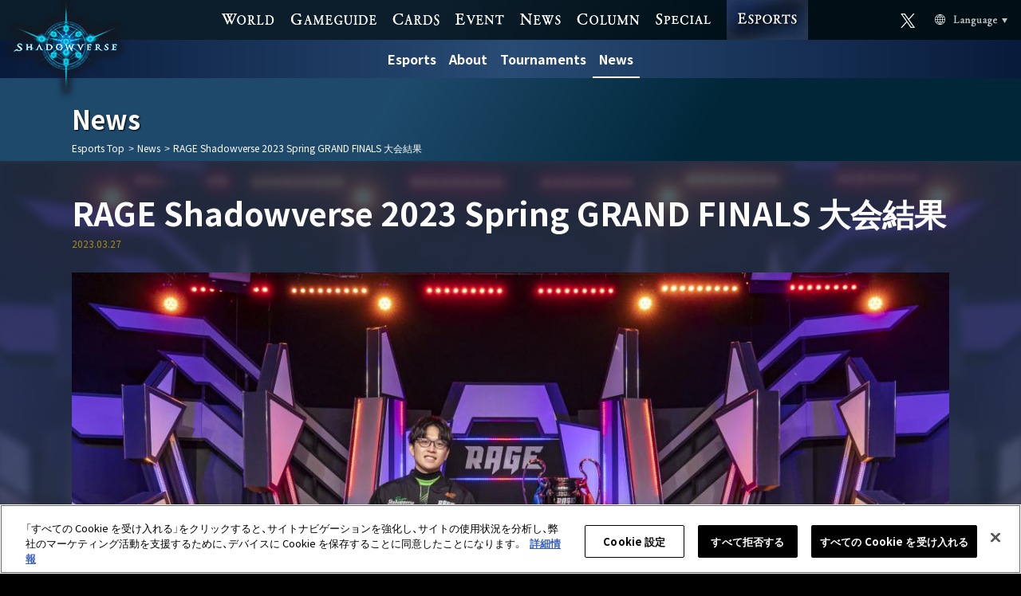

--- FILE ---
content_type: text/html;charset=UTF-8
request_url: https://esports.shadowverse.com/news/detail/220/0/0?lang=ja
body_size: 5593
content:
<!DOCTYPE html>
<html lang="ja" moment_lang="ja" class="ja">
<head>
<meta charset="UTF-8">
<!-- shadowverse.com に対する OneTrust Cookie 同意通知の始点 -->
<script type="text/javascript" src="https://cdn-au.onetrust.com/consent/46648a10-2a6e-4aea-92e1-aecb7eb48ce4/OtAutoBlock.js?202601240748" ></script>
<script src="https://cdn-au.onetrust.com/scripttemplates/otSDKStub.js?202601240748" data-document-language="true" type="text/javascript" charset="UTF-8" data-domain-script="46648a10-2a6e-4aea-92e1-aecb7eb48ce4" ></script>
<script type="text/javascript">
	function OptanonWrapper() { }
	</script>
<!-- shadowverse.com に対する OneTrust Cookie 同意通知の終点 -->
<meta http-equiv="X-UA-Compatible" content="ie=edge">
<meta name="viewport" content="width=device-width, initial-scale=1.0, user-scalable=no">
<meta name="description" content="優勝賞金100万ドルの戦いに今すぐ参戦しよう【Shadowverse Esports】">
<meta name="keywords" content="">
<meta property="og:title" content="News | Shadowverse Esports | Shadowverse【シャドウバース | シャドバ】公式サイト | Cygames" />
<meta property="og:description" content="優勝賞金100万ドルの戦いに今すぐ参戦しよう【Shadowverse Esports】" />
<meta property="og:type" content="website" />
<meta property="og:url" content="https://esports.shadowverse.com/news/detail/220/0/0?lang=ja" />
<meta property="og:image" content="https://esports.shadowverse.com/image/news/pc/2e148f5a53117cfdcb538e63f04ea171.jpg?202601240748" />
<meta property="og:site_name" content="Shadowverse Esports" />
<meta name="twitter:card" content="summary_large_image" />
<meta property="twitter:image" content="https://esports.shadowverse.com/image/news/pc/2e148f5a53117cfdcb538e63f04ea171.jpg?202601240748" />
<title>News | Shadowverse Esports | Shadowverse【シャドウバース | シャドバ】公式サイト | Cygames</title>
<link rel="shortcut icon" sizes="16x16 32x32 96x96 160x160 196x196" href="https://esports.shadowverse.com/public/images/favicon.ico">
<link rel="stylesheet" href="https://cdn.jsdelivr.net/npm/yakuhanjp@3.4.1/dist/css/yakuhanmp.min.css?202601240748">
<link rel="preconnect" href="https://fonts.googleapis.com">
<link rel="preconnect" href="https://fonts.gstatic.com" crossorigin>
<link href="https://fonts.googleapis.com/css2?family=Noto+Sans+JP:wght@400;700&family=Gothic+A1&amp;text=!(),.0123456789:;@ABCDEFGHIJKLMNOPQRSTUVWXYZ[]^_abcdefghijklmnopqrstuvwxyz~&display=swap" rel="stylesheet">
<link rel="stylesheet" href="https://esports.shadowverse.com/public/css/common.css?202601240748" />
<link rel="stylesheet" href="https://esports.shadowverse.com/public/css/ja/common.css?202601240748" />
<link rel="stylesheet" href="https://esports.shadowverse.com/public/css/news.css?202601240748" />
<script src="https://ajax.googleapis.com/ajax/libs/jquery/1.11.2/jquery.min.js?202601240748"></script>
<script src="https://cdnjs.cloudflare.com/ajax/libs/moment.js/2.24.0/moment-with-locales.min.js?202601240748"></script>
<script src="https://cdnjs.cloudflare.com/ajax/libs/moment-timezone/0.5.23/moment-timezone-with-data.min.js?202601240748"></script>
<script src="https://esports.shadowverse.com/public/js/common.bundle.js?202601240748"></script>
<!-- Google Tag Manager -->
<script>(function(w,d,s,l,i){w[l]=w[l]||[];w[l].push({'gtm.start':
new Date().getTime(),event:'gtm.js'});var f=d.getElementsByTagName(s)[0],
j=d.createElement(s),dl=l!='dataLayer'?'&l='+l:'';j.setAttributeNode(d.createAttribute('data-ot-ignore'));j.async=true;j.src=
'https://www.googletagmanager.com/gtm.js?id='+i+dl;f.parentNode.insertBefore(j,f);
})(window,document,'script','dataLayer','GTM-TWPBG54');</script>
<!-- End Google Tag Manager -->
<link rel="stylesheet" href="https://cdnjs.cloudflare.com/ajax/libs/slick-carousel/1.9.0/slick.min.css?202601240748" />
<script src="https://cdnjs.cloudflare.com/ajax/libs/slick-carousel/1.9.0/slick.min.js?202601240748"></script>
<script src="https://esports.shadowverse.com/public/js/news.bundle.js?202601240748"></script>

                    <script>var w=window;if(w.performance||w.mozPerformance||w.msPerformance||w.webkitPerformance){var d=document;AKSB=w.AKSB||{},AKSB.q=AKSB.q||[],AKSB.mark=AKSB.mark||function(e,_){AKSB.q.push(["mark",e,_||(new Date).getTime()])},AKSB.measure=AKSB.measure||function(e,_,t){AKSB.q.push(["measure",e,_,t||(new Date).getTime()])},AKSB.done=AKSB.done||function(e){AKSB.q.push(["done",e])},AKSB.mark("firstbyte",(new Date).getTime()),AKSB.prof={custid:"826219",ustr:"",originlat:"0",clientrtt:"8",ghostip:"23.209.83.22",ipv6:false,pct:"10",clientip:"3.144.168.33",requestid:"3b36334c",region:"51208",protocol:"",blver:14,akM:"b",akN:"ae",akTT:"O",akTX:"1",akTI:"3b36334c",ai:"522824",ra:"false",pmgn:"",pmgi:"",pmp:"",qc:""},function(e){var _=d.createElement("script");_.async="async",_.src=e;var t=d.getElementsByTagName("script"),t=t[t.length-1];t.parentNode.insertBefore(_,t)}(("https:"===d.location.protocol?"https:":"http:")+"//ds-aksb-a.akamaihd.net/aksb.min.js")}</script>
                    </head>
<body>
<!-- Google Tag Manager (noscript) -->
<noscript><iframe src="https://www.googletagmanager.com/ns.html?id=GTM-TWPBG54"
height="0" width="0" style="display:none;visibility:hidden"></iframe></noscript>
<!-- End Google Tag Manager (noscript) -->
<div class="site-wrapper">
<header id="site-header">
<h1 class="logo-third">
<a href="https://shadowverse.jp/">
<picture>
<source media="(max-width: 768px)" srcset="https://esports.shadowverse.com/public/images/common/logo.png?202601240748">
<source media="(max-width: 1024px)" srcset="https://esports.shadowverse.com/public/images/common/logo.png?202601240748">
<source media="(min-width: 1025px)" srcset="https://esports.shadowverse.com/public/images/common/logo_3rd.png?202601240748">
<img src="https://esports.shadowverse.com/public/images/common/logo_3rd.png?202601240748" alt="Shadowverse">
</picture>
</a>
</h1>
<div id="menu-badge" class="for-tl for-sp">
<div class="bar-top"></div>
<div class="bar-middle"></div>
<div class="bar-bottom"></div>
</div>
<div class="header-main">
<div class="fixcenter">
<nav id="global-navi">
<ul>
<li class="nav-home"><a href="https://shadowverse.jp/">HOME</a></li>
<li class="nav-world"><a href="https://shadowverse.jp/world/">WORLD</a></li>
<li class="nav-gameguide"><a href="https://shadowverse.jp/gameguide/">GAME GUIDE</a></li>
<li class="nav-cards"><a href="https://shadowverse.jp/cards/">CARDS</a></li>
<li class="nav-event"><a href="https://shadowverse.jp/event/">EVENT</a></li>
<li class="nav-news"><a href="https://shadowverse.jp/news/">NEWS</a></li>
<li class="nav-column"><a href="https://shadowverse.jp/column/">COLUMN</a></li>
<li class="nav-contents"><a href="https://shadowverse.jp/special/movie/">SPECIAL</a></li>
<li class="nav-esports"><a href="https://esports.shadowverse.com/?lang=ja">ESPORTS</a></li>
</ul>
<ul class="sns-list">
<li>
<a href="https://esports.shadowverse.com/?lang=ja">
<picture>
<source media="(max-width: 768px)" srcset="https://esports.shadowverse.com/public/images/ja/banner/nav-esports.png?202601240748">
<source media="(max-width: 1024px)" srcset="https://esports.shadowverse.com/public/images/ja/banner/nav-esports.png?202601240748">
<img src="https://esports.shadowverse.com/public/images/ja/banner/nav-esports.png?202601240748" alt="ESPORTS">
</picture>
</a>
</li>
<li>
<a href="https://x.com/shadowverse_evt" target="_blank" rel="noopener noreferrer">
<picture>
<source media="(max-width: 768px)" srcset="https://esports.shadowverse.com/public/images/ja/banner/nav-official-account.png?202601240748">
<source media="(max-width: 1024px)" srcset="https://esports.shadowverse.com/public/images/ja/banner/nav-official-account.png?202601240748">
<img src="https://esports.shadowverse.com/public/images/ja/banner/nav-official-account.png?202601240748" alt="X 公式アカウント">
</picture>
</a>
</li>
<li>
<a href="https://shadowverse-portal.com/" target="_blank" rel="noopener noreferrer">
<picture>
<source media="(max-width: 768px)" srcset="https://esports.shadowverse.com/public/images/ja/banner/nav-shadowverse-portal.png?202601240748">
<source media="(max-width: 1024px)" srcset="https://esports.shadowverse.com/public/images/ja/banner/nav-shadowverse-portal.png?202601240748">
<img src="https://esports.shadowverse.com/public/images/ja/banner/nav-shadowverse-portal.png?202601240748" alt="Shadowverse Portal">
</picture>
</a>
</li>
</ul>
</nav>
</div>
<ul class="rightside">
<li class="nav-twitter-link-new"><a href="https://x.com/shadowverse_evt" target="_blank" rel="noopener noreferrer">Official X</a></li>
<li class="nav-language-new">
<div><a href="javascript:void(0);" id="open-lang">Language</a></div>
<ul class="lang-list">
<li><a href="/?lang=ja">日本語</a></li>
<li><a href="/?lang=en">English</a></li>
<li><a href="/?lang=ko">한국어</a></li>
<li><a href="/?lang=zh-cn">简体中文</a></li>
<li><a href="/?lang=zh-tw">繁體中文</a></li>
</ul>
</li>
</ul>
<nav id="sub-menu">
<ul>
<li><a href="https://esports.shadowverse.com/top?lang=ja">Esports</a></li>
<li><a href="https://esports.shadowverse.com/about?lang=ja">About</a></li>
<li><a href="https://esports.shadowverse.com/tournaments?lang=ja">Tournaments</a></li>
<li><a class="current" href="https://esports.shadowverse.com/news?lang=ja">News</a></li>
</ul>
</nav>
</div>
</header>
<header id="lower-header">
<div class="inner">
<h2>News</h2>
<ul class="breadcrumb">
<li>
<a href="https://esports.shadowverse.com/?lang=ja" class="text">Esports Top</a>
<span class="arrow">></span>
</li>
<li>
<a href="https://esports.shadowverse.com/news?lang=ja" class="text">News</a>
<span class="arrow">></span>
</li>
<li>
<span class="text">RAGE Shadowverse 2023 Spring GRAND FINALS 大会結果</span>
<span class="arrow">></span>
</li>
</ul>
</div>
</header>
<div id="container" class="news-detail">
<div class="bg-image">
<picture>
<source media="(max-width: 768px)" srcset="https://esports.shadowverse.com/image/news/sp/2e148f5a53117cfdcb538e63f04ea171.jpg?202601240748">
<source media="(max-width: 1024px)" srcset="https://esports.shadowverse.com/image/news/tl/2e148f5a53117cfdcb538e63f04ea171.jpg?202601240748">
<source media="(min-width: 1025px)" srcset="https://esports.shadowverse.com/image/news/pc/2e148f5a53117cfdcb538e63f04ea171.jpg?202601240748">
<img src="https://esports.shadowverse.com/image/news/pc/2e148f5a53117cfdcb538e63f04ea171.jpg?202601240748" alt="">
</picture>
</div>
<article>
<header id="article-header">
<h2>RAGE Shadowverse 2023 Spring GRAND FINALS 大会結果</h2>
<time class="js-local-date" data-timestamp-usertz="1679896800"></time>
</header>
<div class="main-image">
<picture>
<source media="(max-width: 768px)" srcset="https://esports.shadowverse.com/image/news/sp/2e148f5a53117cfdcb538e63f04ea171.jpg?202601240748">
<source media="(max-width: 1024px)" srcset="https://esports.shadowverse.com/image/news/tl/2e148f5a53117cfdcb538e63f04ea171.jpg?202601240748">
<source media="(min-width: 1025px)" srcset="https://esports.shadowverse.com/image/news/pc/2e148f5a53117cfdcb538e63f04ea171.jpg?202601240748">
<img src="https://esports.shadowverse.com/image/news/pc/2e148f5a53117cfdcb538e63f04ea171.jpg?202601240748" alt="">
</picture>
</div>
<div class="article-body">
<div class="discription"><div>RAGE Shadowverse 2023 Spring GRAND FINALSの結果をお伝えします。</div></div>
<section id="results">
<h3>Result</h3>
<div class="ranking">
<table class="three-col">
<tr>
<th class="rank">順位</th>
<th class="player">選手名</th>
<th class="deck">使用デッキ</th>
</tr>
<tr>
<td class="rank" data-rank="1">1</td>
<td class="player">
LVS｜Ryu
</td>
<td class="deck">
<ul>
<li><a class="sword" href="https://shadowverse-portal.com/deck/3.2.7M3Gc.7M3Gc.7M3Gc.7PtPS.7bHO2.7bHO2.7bHO2.7M3_A.7M3_A.7M6RQ.7M6RQ.7M6RQ.7S_by.7S_by.7S_by.7M0qC.7M5ii.7M5ii.7Tf62.7Tf62.7Tf62.7bJqI.7bJqI.7bJqI.7Prhw.7Prhw.7Prhw.7M88y.7M88y.7M88y.7XaZy.7bMGY.7bMGY.7bMGY.7bOio.7bOio.7bOio.7Xaa6.7Xaa6.7Xaa6??lang=ja" target="_blank" rel="noopener noreferrer"></a></li>
<li><a class="blood" href="https://shadowverse-portal.com/deck/3.6.7cp22.7cp22.7cp22.7crUc.7crUc.7crUc.7cpmw.7cpmw.7cpmw.7cufQ.7cufQ.7cufQ.7Nfp6.7Nfp6.7Nfp6.7VI4y.7VI4y.7VI4y.7Z3ni.7Z3ni.7Z3ni.7crUI.7crUI.7VG7o.7VG7o.7VG7o.7ctwY.7ctwY.7ctwY.7VFeY.7VFeY.7cwMo.7cwMo.7cwMo.7Z6Do.7Z6Do.7Z6Do.7crUS.7crUS.7crUS??lang=ja" target="_blank" rel="noopener noreferrer"></a></li>
<li><a class="portal" href="https://shadowverse-portal.com/deck/3.8.7dhBo.7dhBo.7dhBo.7S8Aw.7dabw.7LNJy.7S_by.7WnIi.7aXHw.7abwo.7abwo.7OOBY.7V-1I.7V-1S.7delY.7delY.7delY.7dhC6.7dhC6.7dhC6.7ZmSw.7dfUQ.7ZqsA.7Wpko.7P7JA.7Wj8w.7dZt2.7dZt2.7SAdA.7W3eg.7OOBi.7OQe6.7dcJI.7dcJI.7dcJI.7dcJS.7Wpky.7SEn6.7SCKi.7S_bo??lang=ja" target="_blank" rel="noopener noreferrer"></a></li>
</ul>
</td>
</tr>
<tr>
<td class="rank" data-rank="2">2</td>
<td class="player">
hiromu
</td>
<td class="deck">
<ul>
<li><a class="rune" href="https://shadowverse-portal.com/deck/3.3.5-gkQ.5-gkQ.5-gkQ.7bgXa.7WnIi.7WnIi.7WnIi.7acAQ.7acAQ.7acAQ.7MWZS.7MWZS.5-gka.5-gka.5-gka.7QI-w.7QI-w.7P7JA.7P7JA.7P7JA.7Xy-S.7Xy-S.7Xy-S.7Xu5y.7Xu5y.7Xu5y.7QDNi.7QDNi.7QDNi.7bgXQ.7bgXQ.7bgXQ.7U77w.7U77w.7U77w.7bn7S.7bn7S.7bn7S.7XxGw.7XxGw??lang=ja" target="_blank" rel="noopener noreferrer"></a></li>
<li><a class="dragon" href="https://shadowverse-portal.com/deck/3.4.7c75i.7YIyi.7YIyi.7YIyi.7LF_2.7LF_2.7LF_2.7Muzo.7YIyY.7YIyY.7YIyY.7c4fc.7c4fc.7c4fc.5_38w.5_38w.5_38w.7YEow.7YEow.7YEow.7Qj6o.7Qj6o.7YIys.7YIys.7YIys.7Qj76.7Qj76.7Qj76.7YLOo.7YLOo.7YLOo.7c9Xy.7c9Xy.7c9Xy.7YLP6.7YLP6.7YLP6.7YE4M.7YE4M.7YE4M??lang=ja" target="_blank" rel="noopener noreferrer"></a></li>
<li><a class="blood" href="https://shadowverse-portal.com/deck/3.6.7cp22.7cp22.7cp22.7crUc.7crUc.7crUc.7cufQ.7cufQ.7cufQ.7cpmw.7cpmw.7cpmw.7Nfp6.7Nfp6.7Nfp6.7VI4y.7VI4y.7VI4y.7Z3ni.7Z3ni.7Z3ni.7crUI.7crUI.7VG7o.7VG7o.7VG7o.7ctwY.7ctwY.7ctwY.7VFeY.7VFeY.7cwMo.7cwMo.7cwMo.7Z6Do.7Z6Do.7Z6Do.7crUS.7crUS.7crUS??lang=ja" target="_blank" rel="noopener noreferrer"></a></li>
</ul>
</td>
</tr>
<tr>
<td class="rank" data-rank="3">3</td>
<td class="player">
クロロニー
</td>
<td class="deck">
<ul>
<li><a class="sword" href="https://shadowverse-portal.com/deck/3.2.7Tf6M.7Tf6M.7Tf6M.7bOj6.7bOj6.7bOj6.7LNJy.7LNJy.7PyHo.7PyHo.7PyHo.7ThYc.7ThYc.7ThYc.7Tj-i.7Tj-i.7Tj-i.7XTFC.7XTFC.7XTFC.7bI6w.7bI6w.glEiA.glEiA.glEiA.7ThYS.7ThYS.7ThYS.5-IK4.5-IK4.5-IK4.7Xaa6.7Xaa6.7Xaa6.7TmR6.7TmR6.7TmR6.7bMGi.7bMGi.7bMGi??lang=ja" target="_blank" rel="noopener noreferrer"></a></li>
<li><a class="rune" href="https://shadowverse-portal.com/deck/3.3.7LNJy.7LNJy.7LNJy.7acAQ.7acAQ.7acAQ.7MWZS.7MWZS.7MWZS.7XwY2.7XwY2.7XwY2.5-gka.5-gka.5-gka.7XxGw.7XxGw.7XxGw.7S_c6.7S_c6.7Wpko.7Wpko.7XrfY.7XrfY.7XrfY.7bizg.7bizg.7bizg.7Wpky.7Wpky.7Wpky.7Xu5o.7Xu5o.7Xu5o.7Xy-I.7Xy-I.7Xy-I.7P7JA.7P7JA.7P7JA??lang=ja" target="_blank" rel="noopener noreferrer"></a></li>
<li><a class="portal" href="https://shadowverse-portal.com/deck/3.8.7dhBo.7S8Aw.7dabw.7LNJy.7S_by.7aXHw.7abwo.7abwo.7abwo.7OOBY.7V-1S.7delY.7delY.7delY.7dhC6.7dhC6.7dhC6.7ZmSw.7dfUQ.7ZqsA.7Wpko.7Zt2o.7dZt2.7dZt2.7dZt2.7SAdA.7W3eg.7LJAA.7OOBi.7dcJI.7dcJI.7dcJI.7P90Y.7Wpky.7SEn6.7SCKi.7S_bo.7dhBo.7dhBo.7P7JA??lang=ja" target="_blank" rel="noopener noreferrer"></a></li>
</ul>
</td>
</tr>
<tr>
<td class="rank" data-rank="4">4</td>
<td class="player">
LVS｜pazuu
</td>
<td class="deck">
<ul>
<li><a class="sword" href="https://shadowverse-portal.com/deck/3.2.7M3Gc.7M3Gc.7M3Gc.7PtPS.7bHO2.7bHO2.7bHO2.7M3_A.7M3_A.7M6RQ.7M6RQ.7M6RQ.7S_by.7S_by.7M5ii.7M5ii.7M5ii.7Tf62.7Tf62.7Tf62.7Tf6C.7bJqI.7bJqI.7bJqI.7Prhw.7Prhw.7Prhw.7M88y.7M88y.7M88y.7XaZy.7bMGY.7bMGY.7bMGY.7bOio.7bOio.7bOio.7Xaa6.7Xaa6.7Xaa6??lang=ja" target="_blank" rel="noopener noreferrer"></a></li>
<li><a class="blood" href="https://shadowverse-portal.com/deck/3.6.7cp22.7cp22.7cp22.7crUc.7crUc.7crUc.7cpmw.7cpmw.7cpmw.7cufQ.7cufQ.7cufQ.7Nfp6.7Nfp6.7Nfp6.7VI4y.7VI4y.7VI4y.7Z3ni.7Z3ni.7Z3ni.7crUI.7crUI.7VG7o.7VG7o.7VG7o.7ctwY.7ctwY.7ctwY.7VFeY.7VFeY.7cwMo.7cwMo.7cwMo.7Z6Do.7Z6Do.7Z6Do.7crUS.7crUS.7crUS??lang=ja" target="_blank" rel="noopener noreferrer"></a></li>
<li><a class="portal" href="https://shadowverse-portal.com/deck/3.8.7dhBo.7dhBo.7dhBo.7S8Aw.7dabw.7LNJy.7S_by.7WnIi.7P4sw.7aXHw.7abwo.7abwo.7abwo.7OOBY.7V-1I.7V-1S.7delY.7delY.7delY.7dhC6.7dhC6.7dhC6.7ZmSw.7dfUQ.7ZqsA.7Wpko.7Wj8w.7dZt2.7dZt2.7SAdA.7W3eg.7OOBi.7OQe6.7dcJI.7dcJI.7dcJI.7Wpky.7SEn6.7S_bo.7P7JA??lang=ja" target="_blank" rel="noopener noreferrer"></a></li>
</ul>
</td>
</tr>
<tr>
<td class="rank" data-rank="5">5</td>
<td class="player">
iDeal｜tomato
</td>
<td class="deck">
<ul>
<li><a class="sword" href="https://shadowverse-portal.com/deck/3.2.7M3Gc.7M3Gc.7M3Gc.7PtPS.7PtPS.7bHO2.7bHO2.7bHO2.7M3_A.7M3_A.7M6RQ.7M6RQ.7M6RQ.7S_by.7S_by.7S_by.7M5ii.7M5ii.7M5ii.7Tf62.7Tf62.7Tf62.7bJqI.7bJqI.7bJqI.7Prhw.7Prhw.7Prhw.7M88y.7M88y.7M88y.7bMGY.7bMGY.7bMGY.7bOio.7bOio.7bOio.7Xaa6.7Xaa6.7Xaa6??lang=ja" target="_blank" rel="noopener noreferrer"></a></li>
<li><a class="blood" href="https://shadowverse-portal.com/deck/3.6.7cp22.7cp22.7cp22.7crUc.7crUc.7crUc.7cpmw.7cpmw.7cpmw.7cufQ.7cufQ.7cufQ.7Nfp6.7Nfp6.7Nfp6.7VI4y.7VI4y.7VI4y.7Z3ni.7Z3ni.7Z3ni.7crUI.7crUI.7VG7o.7VG7o.7VG7o.7ctwY.7ctwY.7ctwY.7VFeY.7VFeY.7cwMo.7cwMo.7cwMo.7Z6Do.7Z6Do.7Z6Do.7crUS.7crUS.7crUS??lang=ja" target="_blank" rel="noopener noreferrer"></a></li>
<li><a class="portal" href="https://shadowverse-portal.com/deck/3.8.7dhBo.7dhBo.7dhBo.7S8Aw.7dabw.7LNJy.7S_by.7WnIi.7P4sw.7aXHw.7abwo.7abwo.7OOBY.7V-1I.7V-1S.7delY.7delY.7delY.7dhC6.7dhC6.7dhC6.7ZmSw.7dfUQ.7ZqsA.7Wpko.7P7JA.7Wj8w.7dZt2.7dZt2.7SAdA.7W3eg.7OOBi.7dcJI.7dcJI.7dcJI.7dcJS.7Wpky.7SEn6.7SCKi.7S_bo??lang=ja" target="_blank" rel="noopener noreferrer"></a></li>
</ul>
</td>
</tr>
<tr>
<td class="rank" data-rank="6">6</td>
<td class="player">
やたぴりか｜雨軍団
</td>
<td class="deck">
<ul>
<li><a class="rune" href="https://shadowverse-portal.com/deck/3.3.5-gkQ.5-gkQ.5-gkQ.7bgXa.7WnIi.7WnIi.7acAQ.7acAQ.7acAQ.7MWZS.7MWZS.7MWZS.5-gka.5-gka.5-gka.7QI-w.7QI-w.7XxGw.7XxGw.7P7JA.7P7JA.7P7JA.7Xy-S.7Xy-S.7Xy-S.7Xu5y.7Xu5y.7Xu5y.7QDNi.7QDNi.7QDNi.7bgXQ.7bgXQ.7bgXQ.7U77w.7U77w.7U77w.7bn7S.7bn7S.7bn7S??lang=ja" target="_blank" rel="noopener noreferrer"></a></li>
<li><a class="blood" href="https://shadowverse-portal.com/deck/3.6.7cp22.7cp22.7cp22.7crUc.7crUc.7crUc.7cpmw.7cpmw.7cpmw.7cufQ.7cufQ.7cufQ.7Nfp6.7Nfp6.7Nfp6.7VI4y.7VI4y.7VI4y.7Z3ni.7Z3ni.7Z3ni.7crUI.7crUI.7VG7o.7VG7o.7VG7o.7ctwY.7ctwY.7ctwY.7VFeY.7VFeY.7cwMo.7cwMo.7cwMo.7Z6Do.7Z6Do.7Z6Do.7crUS.7crUS.7crUS??lang=ja" target="_blank" rel="noopener noreferrer"></a></li>
<li><a class="portal" href="https://shadowverse-portal.com/deck/3.8.7dhBo.7dhBo.7dhBo.7S8Aw.7dabw.7LNJy.7S_by.7WnIi.7P4sw.7aXHw.7abwo.7abwo.7OOBY.7V-1I.7V-1S.7delY.7delY.7delY.7dhC6.7dhC6.7dhC6.7ZmSw.7dfUQ.7Wpko.7P7JA.7Wj8w.7dZt2.7dZt2.7SAdA.7W3eg.7OOBi.7OQe6.7dcJI.7dcJI.7dcJI.7dcJS.7Wpky.7SEn6.7SCKi.7S_bo??lang=ja" target="_blank" rel="noopener noreferrer"></a></li>
</ul>
</td>
</tr>
<tr>
<td class="rank" data-rank="7">7</td>
<td class="player">
ココア
</td>
<td class="deck">
<ul>
<li><a class="rune" href="https://shadowverse-portal.com/deck/3.3.5-gkQ.5-gkQ.5-gkQ.7WnIi.7WnIi.7WnIi.7Wo1Q.7Wo1Q.7acAQ.7acAQ.7acAQ.7MWZS.7MWZS.7MWZS.5-gka.5-gka.5-gka.7QI-w.7QI-w.7P7JA.7P7JA.7P7JA.7Xy-S.7Xy-S.7Xy-S.7Xu5y.7Xu5y.7Xu5y.7QDNi.7QDNi.7QDNi.7bgXQ.7bgXQ.7bgXQ.7U77w.7U77w.7U77w.7bn7S.7bn7S.7bn7S??lang=ja" target="_blank" rel="noopener noreferrer"></a></li>
<li><a class="dragon" href="https://shadowverse-portal.com/deck/3.4.7c75i.7c75i.7LF_2.7LF_2.7LF_2.7LNJy.7Muzo.7Muzo.7Muzo.5_38w.5_38w.5_38w.7UVYQ.7UVYQ.7YEow.7YEow.7YEow.7Wpko.7Wpko.7Qj6o.7Qj6o.7Qj6o.7YIys.7YIys.7YIys.7Wpky.7Qj76.7Qj76.7Qj76.7c9Xy.7c9Xy.7c9Xy.7YLP6.7YLP6.7S_bo.7YE4M.7YE4M.7YE4M.7P7JA.7P7JA??lang=ja" target="_blank" rel="noopener noreferrer"></a></li>
<li><a class="blood" href="https://shadowverse-portal.com/deck/3.6.7cp22.7cp22.7cp22.7crUc.7crUc.7crUc.7cpmw.7cpmw.7cpmw.7cufQ.7cufQ.7cufQ.7Nfp6.7Nfp6.7Nfp6.7VAm2.7VI4y.7VI4y.7VI4y.7Z3ni.7Z3ni.7Z3ni.7crUI.7VG7o.7VG7o.7VG7o.7ctwY.7ctwY.7ctwY.7VFeY.7VFeY.7cwMo.7cwMo.7cwMo.7Z6Do.7Z6Do.7Z6Do.7crUS.7crUS.7crUS??lang=ja" target="_blank" rel="noopener noreferrer"></a></li>
</ul>
</td>
</tr>
<tr>
<td class="rank" data-rank="8">8</td>
<td class="player">
山芋
</td>
<td class="deck">
<ul>
<li><a class="sword" href="https://shadowverse-portal.com/deck/3.2.7M3Gc.7M3Gc.7M3Gc.7bHO2.7bHO2.7bHO2.7M3_A.7M6RQ.7M6RQ.7M6RQ.7S_by.7S_by.7S_by.7M5ii.7M5ii.7M5ii.7Tf62.7Tf62.7Tf62.7bJqI.7bJqI.7bJqI.7Prhw.7Prhw.7M88y.7M88y.7M88y.7XaZy.7bMGY.7bMGY.7bMGY.7bOio.7bOio.7bOio.7Xaa6.7Xaa6.7Xaa6.7PtPS.7PtPS.7PtPS??lang=ja" target="_blank" rel="noopener noreferrer"></a></li>
<li><a class="blood" href="https://shadowverse-portal.com/deck/3.6.7cp22.7cp22.7cp22.7crUc.7crUc.7crUc.7cpmw.7cpmw.7cpmw.7cufQ.7cufQ.7cufQ.7Nfp6.7Nfp6.7Nfp6.7VI4y.7VI4y.7VI4y.7Z3ni.7Z3ni.7Z3ni.7crUI.7crUI.7VG7o.7VG7o.7VG7o.7ctwY.7ctwY.7ctwY.7VFeY.7VFeY.7cwMo.7cwMo.7cwMo.7Z6Do.7Z6Do.7Z6Do.7crUS.7crUS.7crUS??lang=ja" target="_blank" rel="noopener noreferrer"></a></li>
<li><a class="portal" href="https://shadowverse-portal.com/deck/1.8.7dhBo.7dhBo.7dhBo.7S8Aw.7dabw.7LNJy.7S_by.7WnIi.7P4sw.7aXHw.7abwo.7abwo.7abwo.7OOBY.7V-1I.7V-1S.7delY.7delY.7delY.7dhC6.7dhC6.7dhC6.7ZmSw.7dfUQ.7ZqsA.7Wpko.7dZt2.7dZt2.7SAdA.7W3eg.7OOBi.7OQe6.7dcJI.7dcJI.7dcJI.7Wpky.7SEn6.7SCKi.7S_bo.7P7JA??lang=ja" target="_blank" rel="noopener noreferrer"></a></li>
</ul>
</td>
</tr>
</table>
</div>
<div id="tournament-area">
<ul class="table">
<li class="quaterfinal">
<div class="first-block win">
<div class="battle-block win">
<div class="player-name">
<span class="name">iDeal｜tomato</span><span class="wins">0</span>
</div>
<div class="player-name win">
<span class="name">クロロニー</span><span class="wins">3</span>
</div>
<span class="onm-line"></span>
</div>
<div class="battle-block win">
<div class="player-name win">
<span class="name">hiromu</span><span class="wins">3</span>
</div>
<div class="player-name">
<span class="name">やたぴりか｜雨軍団</span><span class="wins">2</span>
</div>
<span class="onm-line win"></span>
</div>
</div>
<div class="second-block win">
<div class="battle-block win">
<div class="player-name">
<span class="name">ココア</span><span class="wins">1</span>
</div>
<div class="player-name win">
<span class="name">LVS｜pazuu</span><span class="wins">3</span>
</div>
<span class="onm-line"></span>
</div>
<div class="battle-block win">
<div class="player-name win">
<span class="name">LVS｜Ryu</span><span class="wins">3</span>
</div>
<div class="player-name">
<span class="name">山芋</span><span class="wins">0</span>
</div>
<span class="onm-line win"></span>
</div>
</div>
</li>
<li class="semifinal win">
<div class="first-block">
<div class="battle-block win">
<div class="player-name">
<span class="name">クロロニー</span><span class="wins">2</span>
</div>
<div class="player-name win">
<span class="name">hiromu</span><span class="wins">3</span>
</div>
<span class="onm-line"></span>
</div>
</div>
<div class="second-block">
<div class="battle-block win">
<div class="player-name">
<span class="name">LVS｜pazuu</span><span class="wins">1</span>
</div>
<div class="player-name win">
<span class="name">LVS｜Ryu</span><span class="wins">3</span>
</div>
<span class="onm-line win"></span>
</div>
</div>
</li>
<li class="final">
<div class="battle-block">
<div class="player-name">
<span class="name">hiromu</span><span class="wins">2</span>
</div>
<div class="player-name win">
<span class="name">LVS｜Ryu</span><span class="wins">3</span>
</div>
</div>
</li>
</ul>
</div>
</section>
<section id="archive">
<h3>配信アーカイブ</h3>
<div class="lead">
<ul>
<li>
<a class="btn others" href="https://www.youtube.com/watch?v=UZ0SccNA3ME" target="_blank" rel="noopener noreferrer">YouTube</a>
</li>
<li>
<a class="btn others" href="https://www.openrec.tv/live/wez9mkpkj8l" target="_blank" rel="noopener noreferrer">OPENREC.tv</a>
</li>
<li>
<a class="btn others" href="https://abema.tv/channels/world-sports-3/slots/9ZxgW6yDQNyDgB" target="_blank" rel="noopener noreferrer">ABEMA</a>
</li>
</ul>
</div>
</section>
<section id="information">
<h3>大会情報</h3>
<div class="detail">
<div class="tournament-detail">
<h4>
RAGE Shadowverse 2023 Spring GRAND FINALS
</h4>
<time class="js-local-date" data-timestamp-start="1679184000" data-timestamp-end="1679184000" data-connect-date=" - " data-caption="日程:"></time>
<p class="place" data-caption="場所:">Tokyo</p>
<p class="format" data-caption="フォーマット:">ローテーション&nbsp;/&nbsp;BO5<br></p>
<p class="style" data-caption="大会形式:">シングルエリミネーション&nbsp;3回戦<br></p>
</div>
<div class="tournament-logo">
<picture>
<source media="(max-width: 768px)" srcset="https://esports.shadowverse.com/image/tournaments/sp/38bcc0999d853953bdec85750468d9f7.png?202601240748">
<source media="(max-width: 1024px)" srcset="https://esports.shadowverse.com/image/tournaments/tl/38bcc0999d853953bdec85750468d9f7.png?202601240748">
<source media="(min-width: 1025px)" srcset="https://esports.shadowverse.com/image/tournaments/pc/38bcc0999d853953bdec85750468d9f7.png?202601240748">
<img src="https://esports.shadowverse.com/image/tournaments/pc/38bcc0999d853953bdec85750468d9f7.png?202601240748" alt="">
</picture>
<div class="more for-dt for-tl">
<a class="btn" href="https://esports.shadowverse.com/tournaments/detail/131?lang=ja">詳細はこちら</a>
</div>
</div>
<div class="more for-sp">
<a class="btn" href="https://esports.shadowverse.com/tournaments/detail/131?lang=ja">詳細はこちら</a>
</div>
</div>
</section>
</div>
<footer id="article-footer">
<div class="to-list"><a href="https://esports.shadowverse.com/news/index/0/0?lang=ja">Back to List</a></div>
</footer>
</article>
</div>
<footer id="site-footer">
<div class="logo"><a href="https://shadowverse.jp/" target="_blank" rel="noopener noreferrer"><img src="https://esports.shadowverse.com/public/images/common/footer_logo.png?202601240748" alt="shadowverse"></a></div>
<div class="cyg-logo"><a href="https://www.cygames.co.jp/" target="_blank" rel="noopener noreferrer"><img src="https://esports.shadowverse.com/public/images/common/cyg-logo.png?202601240748" alt="cygames"></a></div>
<ul class="announce">
<li><a href="https://esports.shadowverse.com/?lang=ja">トップ</a></li>
<li><a href="https://shadowverse.jp/about.php" target="_blank" rel="noopener noreferrer">このサイトについて</a></li>
<li><a href="https://shadowverse.jp/privacy.php" target="_blank" rel="noopener noreferrer">プライバシーポリシー</a></li>
<li><a class="ot-sdk-show-settings" style="cursor: pointer;">Cookie Settings</a></li>
<li><a href="https://shadowverse.jp/faq/" target="_blank" rel="noopener noreferrer">FAQ・お問い合わせ</a></li>
</ul>
<div class="copy">&copy;&nbsp;Cygames, Inc.</div>
<a href="#" class="page-top"></a>
</footer>
</div>
</body>
</html>

--- FILE ---
content_type: text/css; charset=utf-8
request_url: https://fonts.googleapis.com/css2?family=Noto+Sans+JP:wght@400;700&family=Gothic+A1&text=!(),.0123456789:;@ABCDEFGHIJKLMNOPQRSTUVWXYZ[]^_abcdefghijklmnopqrstuvwxyz~&display=swap
body_size: 170
content:
@font-face {
  font-family: 'Gothic A1';
  font-style: normal;
  font-weight: 400;
  font-display: swap;
  src: url(https://fonts.gstatic.com/l/font?kit=CSR94z5ZnPydRjlCCwl6ac0oQNNM98UNOkaGGwEeaSqSqpH3j4qVPsXArCSt8CmGv9yiZsQjme-8eSd3Pux5NrkQeFdiiXYNTbhLRKs5R-TFFILtPg5mARi2ydpsbr0Yrg&skey=1af563512a1075cb&v=v18) format('woff2');
}
@font-face {
  font-family: 'Noto Sans JP';
  font-style: normal;
  font-weight: 400;
  font-display: swap;
  src: url(https://fonts.gstatic.com/l/font?kit=-F62fjtqLzI2JPCgQBnw7HFowwII2ldXzMs9PfVO_6rA5YAKjvevWIRdBeYPYxhVGisGtDFri4wiQO837A4_X48_DcqZFRb28ZzQ2NWifEf6FS9Igx7NUiuKM6o7JOyQOm6HOw&skey=72472b0eb8793570&v=v56) format('woff2');
}
@font-face {
  font-family: 'Noto Sans JP';
  font-style: normal;
  font-weight: 700;
  font-display: swap;
  src: url(https://fonts.gstatic.com/l/font?kit=-F62fjtqLzI2JPCgQBnw7HFowwII2ldXzMs9PfVO_6rA5YAKjvevWIRdBeYPYxhVGisGtDFri4wiQO837A4_X48_DcqZFRb28ZzQ2NWifEf6FS9Igx7NUiuKM6o7JOyQOm6HOw&skey=72472b0eb8793570&v=v56) format('woff2');
}


--- FILE ---
content_type: text/css
request_url: https://esports.shadowverse.com/public/css/ja/common.css?202601240748
body_size: 1696
content:
@charset "UTF-8";
header#site-header .fixcenter #global-navi .nav-home {
  display: none; }

header#site-header .fixcenter #global-navi .nav-world a {
  background-image: url(/public/images/sprites/ja_header/sprite.png?1742793167944);
  background-position: -217px -216px;
  width: 67px;
  height: 15px; }
  header#site-header .fixcenter #global-navi .nav-world a::after {
    background-image: url(/public/images/sprites/ja_header/sprite.png?1742793167944);
    background-position: 0px 0px;
    width: 140px;
    height: 50px;
    left: -38px; }

header#site-header .fixcenter #global-navi .nav-gameguide a {
  background-image: url(/public/images/sprites/ja_header/sprite.png?1742793167944);
  background-position: -106px -216px;
  width: 107px;
  height: 15px; }
  header#site-header .fixcenter #global-navi .nav-gameguide a::after {
    background-image: url(/public/images/sprites/ja_header/sprite.png?1742793167944);
    background-position: -144px 0px;
    width: 140px;
    height: 50px;
    left: -19px; }

header#site-header .fixcenter #global-navi .nav-cards a {
  background-image: url(/public/images/sprites/ja_header/sprite.png?1742793167944);
  background-position: -288px -19px;
  width: 59px;
  height: 15px; }
  header#site-header .fixcenter #global-navi .nav-cards a::after {
    background-image: url(/public/images/sprites/ja_header/sprite.png?1742793167944);
    background-position: 0px -108px;
    width: 140px;
    height: 50px;
    left: -38px; }

header#site-header .fixcenter #global-navi .nav-event a {
  background-image: url(/public/images/sprites/ja_header/sprite.png?1742793167944);
  background-position: -288px 0px;
  width: 61px;
  height: 15px; }
  header#site-header .fixcenter #global-navi .nav-event a::after {
    background-image: url(/public/images/sprites/ja_header/sprite.png?1742793167944);
    background-position: 0px -162px;
    width: 119px;
    height: 50px;
    left: -29px; }

header#site-header .fixcenter #global-navi .nav-news a {
  background-image: url(/public/images/sprites/ja_header/sprite.png?1742793167944);
  background-position: -288px -38px;
  width: 51px;
  height: 15px; }
  header#site-header .fixcenter #global-navi .nav-news a::after {
    background-image: url(/public/images/sprites/ja_header/sprite.png?1742793167944);
    background-position: 0px -54px;
    width: 140px;
    height: 50px;
    left: -45px; }

header#site-header .fixcenter #global-navi .nav-column a {
  background-image: url(/public/images/sprites/ja_header/sprite.png?1742793167944);
  background-position: -201px -235px;
  width: 79px;
  height: 15px; }
  header#site-header .fixcenter #global-navi .nav-column a::after {
    background-image: url(/public/images/sprites/ja_header/sprite.png?1742793167944);
    background-position: -144px -54px;
    width: 140px;
    height: 50px;
    left: -30px; }

header#site-header .fixcenter #global-navi .nav-contents a {
  background-image: url(/public/images/sprites/ja_header/sprite.png?1742793167944);
  background-position: 0px -270px;
  width: 69px;
  height: 14px; }
  header#site-header .fixcenter #global-navi .nav-contents a::after {
    background-image: url(/public/images/sprites/ja_header/sprite.png?1742793167944);
    background-position: -144px -108px;
    width: 125px;
    height: 50px;
    left: -30px; }

header#site-header .fixcenter #global-navi .nav-esports a {
  background-image: url(/public/images/sprites/ja_header/sprite.png?1742793167944);
  background-position: 0px -216px;
  width: 102px;
  height: 50px; }
  header#site-header .fixcenter #global-navi .nav-esports a:hover {
    background-image: url(/public/images/sprites/ja_header/sprite.png?1742793167944);
    background-position: -123px -162px;
    width: 102px;
    height: 50px; }

header#site-header .rightside .nav-twitter-link-new a {
  background-image: url(/public/images/sprites/ja_header/sprite.png?1742793167944);
  background-position: -319px -57px;
  width: 27px;
  height: 27px; }
  header#site-header .rightside .nav-twitter-link-new a:hover {
    background-image: url(/public/images/sprites/ja_header/sprite.png?1742793167944);
    background-position: -288px -57px;
    width: 27px;
    height: 27px; }

header#site-header .rightside .nav-language-new #open-lang {
  background-image: url(/public/images/sprites/ja_header/sprite.png?1742793167944);
  background-position: -106px -235px;
  width: 91px;
  height: 16px; }

html, body {
  /*!
		Copyright (c) 2012 Google Inc. (opensource@google.com).
		This Font Software is licensed under the SIL Open Font License, Version 1.1.
		This license is copied below, and is also available with a FAQ at: https://scripts.sil.org/OFL
	*/
  /*!
		YakuHanMP
		OFL-1.1 AND MIT
		-----------------
		SIL Open Font License version 1.1
		Copyright Qrac
		This Font Software is licensed under the SIL Open Font License, Version 1.1.
		This license is copied below, and is also available with a FAQ at:
		http://scripts.sil.org/OFL
		-----------------
		MIT License
		Copyright Qrac
		Permission is hereby granted, free of charge, to any person obtaining a copy of this software and associated documentation files (the "Software"), to deal in the Software without restriction, including without limitation the rights to use, copy, modify, merge, publish, distribute, sublicense, and/or sell copies of the Software, and to permit persons to whom the Software is furnished to do so, subject to the following conditions:
		The above copyright notice and this permission notice shall be included in all copies or substantial portions of the Software.
		THE SOFTWARE IS PROVIDED "AS IS", WITHOUT WARRANTY OF ANY KIND, EXPRESS OR IMPLIED, INCLUDING BUT NOT LIMITED TO THE WARRANTIES OF MERCHANTABILITY, FITNESS FOR A PARTICULAR PURPOSE AND NONINFRINGEMENT. IN NO EVENT SHALL THE AUTHORS OR COPYRIGHT HOLDERS BE LIABLE FOR ANY CLAIM, DAMAGES OR OTHER LIABILITY, WHETHER IN AN ACTION OF CONTRACT, TORT OR OTHERWISE, ARISING FROM, OUT OF OR IN CONNECTION WITH THE SOFTWARE OR THE USE OR OTHER DEALINGS IN THE SOFTWARE.
	*/
  font-family: YakuHanMP, 'Noto Sans JP', "Gothic A1", "\30D2\30E9\30AE\30CE\89D2\30B4   Pro W3", "Hiragino Kaku Gothic Pro", "\30E1\30A4\30EA\30AA", "Meiryo", "Osaka", "\FF2D\FF33   \FF30\30B4\30B7\30C3\30AF", "MS P Gothic", sans-serif, serif; }

/* for IE 11 */
@media all and (-ms-high-contrast: none) {
  *::-ms-backdrop, body {
    font-family: YakuHanMP, 'Noto Sans JP', "\30D2\30E9\30AE\30CE\89D2\30B4   Pro W3", "Hiragino Kaku Gothic Pro", "\30E1\30A4\30EA\30AA", "Meiryo", "Osaka", "\FF2D\FF33   \FF30\30B4\30B7\30C3\30AF", "MS P Gothic", sans-serif, serif; } }

/* for Microsoft Edge */
@supports (-ms-ime-align: auto) {
  body {
    font-family: YakuHanMP, 'Noto Sans JP', "\30D2\30E9\30AE\30CE\89D2\30B4   Pro W3", "Hiragino Kaku Gothic Pro", "\30E1\30A4\30EA\30AA", "Meiryo", "Osaka", "\FF2D\FF33   \FF30\30B4\30B7\30C3\30AF", "MS P Gothic", sans-serif, serif; } }

@media screen and (max-width: 1024px) {
  header#site-header .fixcenter #global-navi li a::before {
    background-image: url("/public/images/sprites/ja_header/sprite.png?1742793167944");
    background-size: 3490% 3550%;
    background-position: 84.95575% 31.88406%;
    background-repeat: no-repeat; } }


--- FILE ---
content_type: text/css
request_url: https://esports.shadowverse.com/public/css/news.css?202601240748
body_size: 6658
content:
@charset "UTF-8";
header#lower-header .inner {
  position: relative; }

#container.news-top {
  padding-bottom: 120px;
  background-image: url("../images/common/news/bg_top.png");
  background-repeat: no-repeat;
  background-size: 100% auto; }

#container.news-detail {
  position: relative; }

.for-tl,
.for-sp {
  display: none; }

#search-utils {
  width: 1100px;
  margin: 0 auto;
  display: -webkit-box;
  display: -ms-flexbox;
  display: flex;
  -webkit-box-align: start;
      -ms-flex-align: start;
          align-items: flex-start;
  -webkit-box-pack: justify;
      -ms-flex-pack: justify;
          justify-content: space-between;
  padding: 18px 0 30px; }
  #search-utils #tag-list {
    display: -webkit-box;
    display: -ms-flexbox;
    display: flex;
    line-height: 1; }
    #search-utils #tag-list h3 {
      font-size: 16px;
      padding: 3px 7px 0 0; }
    #search-utils #tag-list ul {
      letter-spacing: -1rem; }
      #search-utils #tag-list ul li {
        display: inline-block;
        margin: 0 5px 5px 0;
        letter-spacing: normal; }
        #search-utils #tag-list ul li a {
          display: block;
          background-color: #284b74;
          color: #ffffff;
          font-size: 12px;
          padding: 5px 4px; }
          #search-utils #tag-list ul li a:hover {
            background-color: #69819e; }
        #search-utils #tag-list ul li span {
          display: block;
          color: #ffffff;
          font-size: 12px;
          padding: 5px 4px; }
  #search-utils .year {
    display: inline-block;
    margin-left: 15px;
    vertical-align: top; }
    #search-utils .year select {
      -webkit-appearance: none;
         -moz-appearance: none;
              appearance: none;
      padding: 10px;
      font-size: 14px;
      color: #ffffff;
      background-color: transparent;
      border: 1px solid rgba(255, 255, 255, 0.25);
      border-radius: 4px;
      cursor: pointer; }
      #search-utils .year select.for-sp, #search-utils .year select.for-tl {
        display: none; }
    #search-utils .year .select-year {
      position: relative;
      display: none;
      width: 87px; }
      #search-utils .year .select-year.for-dt {
        display: block; }
      #search-utils .year .select-year:hover {
        background-color: rgba(255, 255, 255, 0.25); }
      #search-utils .year .select-year .selected {
        box-sizing: border-box;
        padding: 10px;
        font-size: 14px;
        color: #ffffff;
        background-color: transparent;
        border: 1px solid rgba(255, 255, 255, 0.25);
        border-radius: 4px;
        cursor: pointer; }
        #search-utils .year .select-year .selected::after {
          background-image: url(/public/images/sprites/common/sprite.png?1742793167944);
          background-position: -54px -54px;
          width: 8px;
          height: 14px;
          content: '';
          display: inline-block;
          vertical-align: text-top;
          margin-left: 20px;
          -webkit-transform: rotate(90deg);
                  transform: rotate(90deg); }
      #search-utils .year .select-year ul {
        display: none;
        position: absolute;
        top: 43px;
        left: 0;
        z-index: 1000;
        border: 1px solid rgba(50, 102, 148, 0.95);
        border-radius: 4px;
        width: inherit;
        box-sizing: border-box; }
        #search-utils .year .select-year ul li {
          font-size: 14px;
          border-bottom: 1px solid rgba(21, 51, 87, 0.95); }
          #search-utils .year .select-year ul li:first-child a {
            border-radius: 3px 3px 0 0; }
          #search-utils .year .select-year ul li:last-child {
            border-bottom: none; }
            #search-utils .year .select-year ul li:last-child a {
              border-radius: 0 0 3px 3px; }
          #search-utils .year .select-year ul li a {
            display: block;
            background-color: rgba(40, 75, 116, 0.95);
            padding: 9px; }
            #search-utils .year .select-year ul li a.active, #search-utils .year .select-year ul li a:hover {
              background-color: rgba(21, 51, 87, 0.95);
              position: relative; }
              #search-utils .year .select-year ul li a.active::after, #search-utils .year .select-year ul li a:hover::after {
                background-image: url(/public/images/sprites/common/sprite.png?1742793167944);
                background-position: -108px -68px;
                width: 12px;
                height: 10px;
                content: '';
                position: absolute;
                top: 11px;
                right: 8px; }

#topic-list {
  width: 1100px;
  margin: 0 auto;
  letter-spacing: -1rem; }
  #topic-list article {
    display: inline-block;
    box-sizing: border-box;
    background: #000000;
    width: 360px;
    height: 256px;
    margin: 0 10px 10px 0;
    border: 1px solid #445a7b;
    overflow: hidden;
    vertical-align: top;
    letter-spacing: normal; }
    #topic-list article:nth-child(3n) {
      margin-right: 0; }
    #topic-list article img {
      -webkit-mask-image: -webkit-linear-gradient(bottom, transparent 0%, black 20%);
              mask-image: linear-gradient(to top, transparent 0%, black 20%);
      -webkit-transition: -webkit-transform 0.2s cubic-bezier(0.05, 0.5, 0.5, 1);
      transition: -webkit-transform 0.2s cubic-bezier(0.05, 0.5, 0.5, 1);
      transition: transform 0.2s cubic-bezier(0.05, 0.5, 0.5, 1);
      transition: transform 0.2s cubic-bezier(0.05, 0.5, 0.5, 1), -webkit-transform 0.2s cubic-bezier(0.05, 0.5, 0.5, 1);
      opacity: 0.7;
      -webkit-backface-visibility: hidden;
              backface-visibility: hidden; }
    #topic-list article a {
      display: block;
      position: relative;
      color: #ffffff;
      height: 100%; }
      #topic-list article a::before {
        content: '';
        position: absolute;
        top: 0;
        right: 0;
        bottom: 0;
        left: 0;
        z-index: 10;
        background-color: #000000;
        -webkit-transition: opacity .2s linear;
        transition: opacity .2s linear;
        opacity: 0; }
      #topic-list article a:hover::before {
        opacity: .5; }
      #topic-list article a:hover img {
        -webkit-transform: scale(1.1);
                transform: scale(1.1); }
      #topic-list article a > div {
        position: absolute;
        right: 15px;
        bottom: 10px;
        left: 15px;
        z-index: 11; }
        #topic-list article a > div time {
          font-size: 12px;
          color: #aa8c13;
          display: block;
          margin-bottom: 10px; }
        #topic-list article a > div h2 {
          font-size: 14px;
          font-weight: bold;
          line-height: 1.4; }

.pagination,
.pagination-sp {
  position: relative;
  width: 430px;
  text-align: center;
  letter-spacing: -1rem;
  margin: 30px auto 0; }
  .pagination > div,
  .pagination-sp > div {
    display: inline-block;
    vertical-align: top;
    letter-spacing: normal; }
    .pagination > div a,
    .pagination-sp > div a {
      display: block;
      min-width: 30px;
      height: 32px;
      box-sizing: border-box; }
  .pagination .newest,
  .pagination .newer,
  .pagination .older,
  .pagination .oldest,
  .pagination-sp .newest,
  .pagination-sp .newer,
  .pagination-sp .older,
  .pagination-sp .oldest {
    position: absolute;
    top: 0;
    text-align: center;
    border: 1px solid #5b6677;
    border-radius: 4px; }
    .pagination .newest.hide,
    .pagination .newer.hide,
    .pagination .older.hide,
    .pagination .oldest.hide,
    .pagination-sp .newest.hide,
    .pagination-sp .newer.hide,
    .pagination-sp .older.hide,
    .pagination-sp .oldest.hide {
      visibility: hidden; }
    .pagination .newest a,
    .pagination .newer a,
    .pagination .older a,
    .pagination .oldest a,
    .pagination-sp .newest a,
    .pagination-sp .newer a,
    .pagination-sp .older a,
    .pagination-sp .oldest a {
      padding-top: 8px; }
      .pagination .newest a::before,
      .pagination .newer a::before,
      .pagination .older a::before,
      .pagination .oldest a::before,
      .pagination-sp .newest a::before,
      .pagination-sp .newer a::before,
      .pagination-sp .older a::before,
      .pagination-sp .oldest a::before {
        content: '';
        display: inline-block;
        vertical-align: top; }
  .pagination .newest,
  .pagination-sp .newest {
    left: 0; }
    .pagination .newest a::before,
    .pagination-sp .newest a::before {
      background-image: url(/public/images/sprites/common/sprite.png?1742793167944);
      background-position: -40px -54px;
      width: 10px;
      height: 14px; }
  .pagination .newer,
  .pagination-sp .newer {
    left: 40px; }
    .pagination .newer a::before,
    .pagination-sp .newer a::before {
      background-image: url(/public/images/sprites/common/sprite.png?1742793167944);
      background-position: -156px -80px;
      width: 7px;
      height: 14px; }
  .pagination .older,
  .pagination-sp .older {
    right: 40px; }
    .pagination .older a::before,
    .pagination-sp .older a::before {
      background-image: url(/public/images/sprites/common/sprite.png?1742793167944);
      background-position: -156px -100px;
      width: 7px;
      height: 14px; }
  .pagination .oldest,
  .pagination-sp .oldest {
    right: 0; }
    .pagination .oldest a::before,
    .pagination-sp .oldest a::before {
      background-image: url(/public/images/sprites/common/sprite.png?1742793167944);
      background-position: -142px -100px;
      width: 10px;
      height: 14px; }
  .pagination .pager ul,
  .pagination-sp .pager ul {
    display: -webkit-box;
    display: -ms-flexbox;
    display: flex; }
  .pagination .pager li,
  .pagination-sp .pager li {
    display: -webkit-box;
    display: -ms-flexbox;
    display: flex;
    -webkit-box-align: center;
        -ms-flex-align: center;
            align-items: center;
    -webkit-box-pack: center;
        -ms-flex-pack: center;
            justify-content: center;
    margin: 0 5px;
    border: 1px solid #5b6677;
    border-radius: 4px;
    min-width: 30px;
    height: 32px;
    font-size: 18px; }
    .pagination .pager li:first-child,
    .pagination-sp .pager li:first-child {
      margin-left: 0; }
    .pagination .pager li:last-child,
    .pagination-sp .pager li:last-child {
      margin-right: 0; }
    .pagination .pager li.current,
    .pagination-sp .pager li.current {
      background-color: #69819e; }
    .pagination .pager li a,
    .pagination-sp .pager li a {
      display: -webkit-box;
      display: -ms-flexbox;
      display: flex;
      -webkit-box-align: center;
          -ms-flex-align: center;
              align-items: center;
      -webkit-box-pack: center;
          -ms-flex-pack: center;
              justify-content: center;
      color: #ffffff; }
      .pagination .pager li a:hover,
      .pagination-sp .pager li a:hover {
        background-color: #69819e; }

.pagination-sp {
  display: none; }

.bg-image {
  position: absolute;
  top: 0;
  left: 0;
  right: 0;
  z-index: 1;
  overflow: hidden; }
  .bg-image img {
    -webkit-mask-image: -webkit-linear-gradient(bottom, transparent 10%, black 50%);
            mask-image: linear-gradient(to top, transparent 10%, black 50%);
    opacity: 0.2;
    -webkit-filter: blur(5px);
            filter: blur(5px);
    width: calc(100% + 10px);
    margin-left: -5px; }

.news-detail {
  padding-bottom: 125px; }
  .news-detail article {
    position: relative;
    z-index: 2;
    width: 1100px;
    margin: 0 auto; }
  .news-detail header#article-header {
    padding: 43px 0 30px; }
    .news-detail header#article-header h2 {
      font-size: 40px;
      line-height: 1.1;
      margin-bottom: 10px; }
    .news-detail header#article-header time {
      font-size: 12px;
      color: #aa8c13; }
  .news-detail .article-body {
    width: 900px;
    margin: 0 auto; }
    .news-detail .article-body .discription {
      padding-top: 30px;
      font-size: 17px;
      line-height: 1.5; }
      .news-detail .article-body .discription img {
        margin: 1.5em 0;
        max-width: 100%; }
      .news-detail .article-body .discription h2 {
        margin: 25px 0 15px;
        padding: 15px 12px 14px;
        background-color: #1a2940;
        border-bottom: 1px solid #0c1a32;
        font-size: 18px;
        line-height: 1;
        font-weight: normal; }
      .news-detail .article-body .discription ul li::before {
        content: '\30FB';
        color: #546a8b; }
  .news-detail section h3 {
    font-size: 20px;
    text-shadow: 1px 1px 1px #000;
    margin-bottom: 10px; }
  .news-detail #information {
    margin-top: 40px; }
    .news-detail #information .detail {
      display: -webkit-box;
      display: -ms-flexbox;
      display: flex;
      padding: 20px;
      background: #1a1a1a; }
      .news-detail #information .detail .tournament-detail {
        -webkit-box-flex: 1;
            -ms-flex-positive: 1;
                flex-grow: 1; }
        .news-detail #information .detail .tournament-detail h4 {
          position: relative;
          font-size: 18px;
          margin-bottom: 20px;
          line-height: 1; }
          .news-detail #information .detail .tournament-detail h4 span {
            display: inline-block;
            margin-top: 10px;
            padding: 5px 10px;
            font-size: 12px;
            line-height: 1; }
            .news-detail #information .detail .tournament-detail h4 span.txt-online {
              color: #000;
              background: #999; }
            .news-detail #information .detail .tournament-detail h4 span.txt-offline {
              color: #ffffff;
              background: #424242; }
        .news-detail #information .detail .tournament-detail time {
          display: block; }
        .news-detail #information .detail .tournament-detail time,
        .news-detail #information .detail .tournament-detail .place,
        .news-detail #information .detail .tournament-detail .format,
        .news-detail #information .detail .tournament-detail .style {
          position: relative;
          margin-bottom: 10px;
          padding-left: 100px;
          color: #b2b2b2;
          font-size: 12px;
          line-height: 1; }
          .news-detail #information .detail .tournament-detail time::before,
          .news-detail #information .detail .tournament-detail .place::before,
          .news-detail #information .detail .tournament-detail .format::before,
          .news-detail #information .detail .tournament-detail .style::before {
            content: attr(data-caption);
            position: absolute;
            top: 0;
            left: 0;
            font-size: 14px;
            line-height: 1;
            color: #ffffff;
            display: inline-block; }
        .news-detail #information .detail .tournament-detail .style {
          margin-bottom: 0; }
      .news-detail #information .detail .tournament-logo {
        width: 135px;
        text-align: center; }
        .news-detail #information .detail .tournament-logo img {
          width: 100%; }
      .news-detail #information .detail .more {
        margin-top: 10px; }
        .news-detail #information .detail .more.for-dt {
          display: inline-block; }
        .news-detail #information .detail .more.for-sp {
          display: none; }
        .news-detail #information .detail .more a {
          display: -webkit-box;
          display: -ms-flexbox;
          display: flex;
          -webkit-box-align: center;
              -ms-flex-align: center;
                  align-items: center;
          -webkit-box-pack: center;
              -ms-flex-pack: center;
                  justify-content: center;
          font-size: 12px;
          line-height: 1.2; }
          .news-detail #information .detail .more a::after {
            background-image: url(/public/images/sprites/common/sprite.png?1742793167944);
            background-position: -54px -54px;
            width: 8px;
            height: 14px;
            content: '';
            margin-left: 10px;
            -webkit-transform: scale(0.8);
                    transform: scale(0.8); }
  .news-detail #results {
    margin-top: 30px; }
    .news-detail #results .ranking table {
      width: 100%; }
      .news-detail #results .ranking table tr {
        height: 55px; }
        .news-detail #results .ranking table tr:nth-child(odd) {
          background: #0d0d0d; }
        .news-detail #results .ranking table tr:nth-child(even) {
          background: #1a1a1a; }
      .news-detail #results .ranking table.four-col th {
        width: 30%; }
        .news-detail #results .ranking table.four-col th.rank {
          width: 10%;
          white-space: nowrap;
          text-align: center; }
      .news-detail #results .ranking table.three-col:not(.no-rank-col) th {
        width: 45%; }
        .news-detail #results .ranking table.three-col:not(.no-rank-col) th.rank {
          width: 10%;
          white-space: nowrap;
          text-align: center; }
      .news-detail #results .ranking table.three-col.no-rank-col th {
        width: calc(100% / 3); }
      .news-detail #results .ranking table.two-col:not(.no-rank-col) th {
        width: 90%; }
        .news-detail #results .ranking table.two-col:not(.no-rank-col) th.rank {
          width: 10%;
          white-space: nowrap;
          text-align: center; }
      .news-detail #results .ranking table.two-col.no-rank-col th {
        width: 50%; }
      .news-detail #results .ranking table.two-col.in-two-col th {
        width: 25%; }
      .news-detail #results .ranking table th {
        width: 100%;
        box-sizing: border-box;
        background: #030d1e;
        border-right: 1px solid #222222;
        font-size: 16px;
        font-weight: bold;
        padding: 0 18px;
        line-height: 1;
        text-align: left;
        vertical-align: middle; }
        .news-detail #results .ranking table th:last-child {
          border-right: none; }
      .news-detail #results .ranking table td {
        border-right: 1px solid #222222; }
        .news-detail #results .ranking table td:last-child {
          border-right: none; }
        .news-detail #results .ranking table td.rank {
          text-align: center;
          font-size: 16px;
          color: #666666; }
          .news-detail #results .ranking table td.rank[data-rank='1'] {
            color: #ffd83d;
            font-size: 30px;
            font-weight: bold; }
          .news-detail #results .ranking table td.rank[data-rank='2'] {
            color: #cbcbcb;
            font-size: 24px;
            font-weight: bold; }
          .news-detail #results .ranking table td.rank[data-rank='3'] {
            font-size: 20px;
            color: #664e24; }
        .news-detail #results .ranking table td.player {
          padding: 0 18px;
          font-size: 18px; }
        .news-detail #results .ranking table td.deck {
          padding: 0 18px; }
          .news-detail #results .ranking table td.deck ul {
            letter-spacing: -1rem; }
            .news-detail #results .ranking table td.deck ul li {
              display: inline-block;
              vertical-align: top;
              margin-right: 10px;
              letter-spacing: normal; }
              .news-detail #results .ranking table td.deck ul li:last-child {
                margin-right: 0; }
              .news-detail #results .ranking table td.deck ul li a {
                display: block; }
                .news-detail #results .ranking table td.deck ul li a.forest {
                  background-image: url(/public/images/sprites/class/sprite.png?1742793167942);
                  background-position: 0px -43px;
                  width: 39px;
                  height: 39px; }
                .news-detail #results .ranking table td.deck ul li a.sword {
                  background-image: url(/public/images/sprites/class/sprite.png?1742793167942);
                  background-position: -43px -86px;
                  width: 39px;
                  height: 39px; }
                .news-detail #results .ranking table td.deck ul li a.rune {
                  background-image: url(/public/images/sprites/class/sprite.png?1742793167942);
                  background-position: -86px -43px;
                  width: 39px;
                  height: 39px; }
                .news-detail #results .ranking table td.deck ul li a.dragon {
                  background-image: url(/public/images/sprites/class/sprite.png?1742793167942);
                  background-position: -43px 0px;
                  width: 39px;
                  height: 39px; }
                .news-detail #results .ranking table td.deck ul li a.shadow {
                  background-image: url(/public/images/sprites/class/sprite.png?1742793167942);
                  background-position: 0px -86px;
                  width: 39px;
                  height: 39px; }
                .news-detail #results .ranking table td.deck ul li a.blood {
                  background-image: url(/public/images/sprites/class/sprite.png?1742793167942);
                  background-position: 0px 0px;
                  width: 39px;
                  height: 39px; }
                .news-detail #results .ranking table td.deck ul li a.haven {
                  background-image: url(/public/images/sprites/class/sprite.png?1742793167942);
                  background-position: -43px -43px;
                  width: 39px;
                  height: 39px; }
                .news-detail #results .ranking table td.deck ul li a.portal {
                  background-image: url(/public/images/sprites/class/sprite.png?1742793167942);
                  background-position: -86px 0px;
                  width: 39px;
                  height: 39px; }
        .news-detail #results .ranking table td.reward {
          padding: 0 18px;
          font-size: 16px; }
    .news-detail #results #tournament-area {
      position: relative;
      margin: 40px auto 0;
      padding: 20px;
      background: #1a1a1a; }
      .news-detail #results #tournament-area .table {
        display: -webkit-box;
        display: -ms-flexbox;
        display: flex; }
        .news-detail #results #tournament-area .table > li .battle-block {
          position: relative; }
          .news-detail #results #tournament-area .table > li .battle-block.win::before {
            background: #bc8c24; }
          .news-detail #results #tournament-area .table > li .battle-block::before {
            content: '';
            position: absolute;
            top: 50%;
            right: 0;
            z-index: 1;
            -webkit-transform: translate(100%, -50%);
                    transform: translate(100%, -50%);
            width: 20px;
            height: 3px;
            background: #4d4d4d; }
          .news-detail #results #tournament-area .table > li .battle-block .player-name {
            position: relative;
            width: 180px;
            padding-top: 40px;
            background: #4d4d4d;
            font-size: 16px;
            word-wrap: break-word;
            overflow-wrap: break-word; }
            .news-detail #results #tournament-area .table > li .battle-block .player-name.win {
              background: #bc8c24; }
            .news-detail #results #tournament-area .table > li .battle-block .player-name:nth-of-type(1) {
              margin-bottom: 1px; }
            .news-detail #results #tournament-area .table > li .battle-block .player-name .name {
              position: absolute;
              top: 50%;
              left: 0;
              width: 80%;
              padding: 0 10px;
              box-sizing: border-box;
              -webkit-transform: translateY(-50%);
                      transform: translateY(-50%); }
            .news-detail #results #tournament-area .table > li .battle-block .player-name .wins {
              position: absolute;
              min-width: 20%;
              top: 0;
              bottom: 0;
              right: 0;
              display: -webkit-box;
              display: -ms-flexbox;
              display: flex;
              -webkit-box-align: center;
                  -ms-flex-align: center;
                      align-items: center;
              -webkit-box-pack: center;
                  -ms-flex-pack: center;
                      justify-content: center;
              border-left: 1px solid rgba(0, 0, 0, 0.2); }
        .news-detail #results #tournament-area .table .quaterfinal {
          position: relative; }
          .news-detail #results #tournament-area .table .quaterfinal .first-block,
          .news-detail #results #tournament-area .table .quaterfinal .second-block {
            position: relative;
            padding-right: 38px; }
            .news-detail #results #tournament-area .table .quaterfinal .first-block::before,
            .news-detail #results #tournament-area .table .quaterfinal .second-block::before {
              content: '';
              position: absolute;
              top: 50%;
              right: 0;
              z-index: 1;
              width: 21px;
              height: 3px;
              -webkit-transform: translateY(-50%);
                      transform: translateY(-50%);
              background: #4d4d4d; }
            .news-detail #results #tournament-area .table .quaterfinal .first-block.win::before,
            .news-detail #results #tournament-area .table .quaterfinal .second-block.win::before {
              background: #bc8c24; }
            .news-detail #results #tournament-area .table .quaterfinal .first-block .battle-block,
            .news-detail #results #tournament-area .table .quaterfinal .second-block .battle-block {
              margin-bottom: 10px; }
              .news-detail #results #tournament-area .table .quaterfinal .first-block .battle-block .onm-line,
              .news-detail #results #tournament-area .table .quaterfinal .second-block .battle-block .onm-line {
                content: '';
                width: 3px;
                height: 55%;
                position: absolute;
                top: 50%;
                right: -20px;
                background: #4d4d4d; }
                .news-detail #results #tournament-area .table .quaterfinal .first-block .battle-block .onm-line.win,
                .news-detail #results #tournament-area .table .quaterfinal .second-block .battle-block .onm-line.win {
                  background: #bc8c24;
                  z-index: 1; }
              .news-detail #results #tournament-area .table .quaterfinal .first-block .battle-block:nth-child(even) .onm-line,
              .news-detail #results #tournament-area .table .quaterfinal .second-block .battle-block:nth-child(even) .onm-line {
                top: initial;
                bottom: 50%; }
          .news-detail #results #tournament-area .table .quaterfinal .second-block .battle-block:last-child {
            margin-bottom: 0; }
        .news-detail #results #tournament-area .table .semifinal {
          position: relative;
          display: -webkit-box;
          display: -ms-flexbox;
          display: flex;
          -webkit-box-orient: vertical;
          -webkit-box-direction: normal;
              -ms-flex-direction: column;
                  flex-direction: column;
          -webkit-box-pack: justify;
              -ms-flex-pack: justify;
                  justify-content: space-between;
          padding: 46px 0; }
          .news-detail #results #tournament-area .table .semifinal::before {
            content: '';
            position: absolute;
            top: 50%;
            right: 0;
            z-index: 1;
            width: 21px;
            height: 3px;
            background: #4d4d4d;
            -webkit-transform: translateY(-50%);
                    transform: translateY(-50%); }
          .news-detail #results #tournament-area .table .semifinal.win::before {
            background: #bc8c24; }
          .news-detail #results #tournament-area .table .semifinal .first-block,
          .news-detail #results #tournament-area .table .semifinal .second-block {
            position: relative;
            padding-right: 38px; }
            .news-detail #results #tournament-area .table .semifinal .first-block .battle-block .onm-line,
            .news-detail #results #tournament-area .table .semifinal .second-block .battle-block .onm-line {
              content: '';
              width: 3px;
              height: 113%;
              position: absolute;
              top: 50%;
              right: -20px;
              background: #4d4d4d; }
              .news-detail #results #tournament-area .table .semifinal .first-block .battle-block .onm-line.win,
              .news-detail #results #tournament-area .table .semifinal .second-block .battle-block .onm-line.win {
                background: #bc8c24;
                z-index: 1; }
          .news-detail #results #tournament-area .table .semifinal .second-block .battle-block .onm-line {
            top: initial;
            bottom: 50%; }
        .news-detail #results #tournament-area .table .final {
          display: -webkit-box;
          display: -ms-flexbox;
          display: flex;
          -webkit-box-align: center;
              -ms-flex-align: center;
                  align-items: center; }
          .news-detail #results #tournament-area .table .final .battle-block::before {
            display: none; }
    .news-detail #results #archive-box {
      display: none;
      position: absolute;
      top: 20px;
      right: 20px;
      z-index: 1;
      width: 284px;
      padding: 20px;
      box-sizing: border-box;
      background: #0d0d0d;
      text-align: center; }
      .news-detail #results #archive-box.show {
        display: block; }
      .news-detail #results #archive-box .battle-list {
        display: -webkit-box;
        display: -ms-flexbox;
        display: flex;
        -webkit-box-pack: justify;
            -ms-flex-pack: justify;
                justify-content: space-between;
        margin-bottom: 10px; }
        .news-detail #results #archive-box .battle-list li {
          text-align: center; }
      .news-detail #results #archive-box a {
        display: -webkit-box;
        display: -ms-flexbox;
        display: flex;
        -webkit-box-align: center;
            -ms-flex-align: center;
                align-items: center;
        -webkit-box-pack: center;
            -ms-flex-pack: center;
                justify-content: center;
        width: 220px;
        margin: 0 auto;
        box-sizing: border-box; }
        .news-detail #results #archive-box a::after {
          background-image: url(/public/images/sprites/common/sprite.png?1742793167944);
          background-position: -54px -54px;
          width: 8px;
          height: 14px;
          content: '';
          margin-left: 10px; }
  .news-detail #archive {
    margin-top: 40px; }
    .news-detail #archive .lead ul {
      letter-spacing: -1rem; }
      .news-detail #archive .lead ul li {
        display: inline-block;
        vertical-align: top;
        margin: 0 10px 10px 0;
        letter-spacing: normal; }
        .news-detail #archive .lead ul li a {
          display: -webkit-box;
          display: -ms-flexbox;
          display: flex;
          -webkit-box-align: center;
              -ms-flex-align: center;
                  align-items: center;
          padding: 0 25px;
          height: 60px;
          box-sizing: border-box;
          border-radius: 5px; }
          .news-detail #archive .lead ul li a::before {
            content: '';
            margin-right: 10px; }
          .news-detail #archive .lead ul li a.youtube::before {
            background-image: url(/public/images/sprites/common/sprite.png?1742793167944);
            background-position: 0px -54px;
            width: 36px;
            height: 26px; }
          .news-detail #archive .lead ul li a.twitch::before {
            background-image: url(/public/images/sprites/common/sprite.png?1742793167944);
            background-position: 0px -84px;
            width: 29px;
            height: 30px; }
          .news-detail #archive .lead ul li a.openrec::before {
            background-image: url(/public/images/sprites/common/sprite.png?1742793167944);
            background-position: -108px 0px;
            width: 30px;
            height: 30px; }
          .news-detail #archive .lead ul li a.others::before {
            background-image: url(/public/images/sprites/common/sprite.png?1742793167944);
            background-position: -108px -34px;
            width: 30px;
            height: 30px; }
  .news-detail #photos {
    margin-top: 60px; }
    .news-detail #photos .carousel {
      position: relative;
      padding-bottom: 30px; }
      .news-detail #photos .carousel button {
        font-size: 0;
        line-height: 0;
        margin: 0;
        padding: 0;
        border: none;
        outline: none;
        background: transparent;
        cursor: pointer; }
        .news-detail #photos .carousel button.slick-prev {
          background-image: url(/public/images/sprites/common/sprite.png?1742793167944);
          background-position: -142px -40px;
          width: 21px;
          height: 36px;
          position: absolute;
          top: 50%;
          left: 64px;
          -webkit-transform: translateY(-50%);
                  transform: translateY(-50%);
          z-index: 10; }
        .news-detail #photos .carousel button.slick-next {
          background-image: url(/public/images/sprites/common/sprite.png?1742793167944);
          background-position: -142px 0px;
          width: 21px;
          height: 36px;
          position: absolute;
          top: 50%;
          right: 64px;
          -webkit-transform: translateY(-50%);
                  transform: translateY(-50%);
          z-index: 10; }
      .news-detail #photos .carousel .slick-dots {
        position: absolute;
        bottom: 0;
        left: 50%;
        -webkit-transform: translateX(-50%);
                transform: translateX(-50%);
        letter-spacing: -1rem; }
        .news-detail #photos .carousel .slick-dots li {
          display: inline-block;
          vertical-align: top;
          margin: 0 3px;
          letter-spacing: normal; }
          .news-detail #photos .carousel .slick-dots li button {
            background: #ffffff;
            width: 9px;
            height: 9px;
            border-radius: 5px; }
          .news-detail #photos .carousel .slick-dots li.slick-active button {
            background: #8d740e; }
    .news-detail #photos .slick-slide {
      height: auto; }
      .news-detail #photos .slick-slide picture {
        display: block;
        position: relative; }
        .news-detail #photos .slick-slide picture::after {
          content: '';
          position: absolute;
          top: 0;
          right: 0;
          bottom: 0;
          left: 0;
          z-index: 2;
          opacity: .7;
          background-color: #000000;
          -webkit-transition: opacity .5s linear;
          transition: opacity .5s linear; }
      .news-detail #photos .slick-slide.slick-current picture::after {
        opacity: 0; }

footer#article-footer {
  width: 900px;
  margin: 30px auto 0;
  border-top: 1px solid #081a3a; }
  footer#article-footer .to-list {
    margin-top: 40px; }
    footer#article-footer .to-list a {
      display: inline-block;
      background: #24334a;
      border: 1px solid #5b6677;
      border-radius: 4px;
      padding: 10px;
      font-size: 18px;
      line-height: 1; }
      footer#article-footer .to-list a::before {
        background-image: url(/public/images/sprites/common/sprite.png?1742793167944);
        background-position: -66px -54px;
        width: 8px;
        height: 14px;
        content: '';
        display: inline-block;
        margin-right: 10px; }
      footer#article-footer .to-list a:hover {
        background: #5b6677; }

html.ko #search-utils .select-year .selected::after {
  margin-left: 18px; }

@media screen and (max-width: 1024px) {
  header#lower-header {
    position: relative;
    z-index: 3; }
    header#lower-header .category {
      display: none; }
    header#lower-header .inner .select-area {
      display: block;
      position: absolute;
      top: 50%;
      right: 0;
      -webkit-transform: translateY(-50%);
              transform: translateY(-50%);
      text-align: right;
      vertical-align: top;
      letter-spacing: -1rem; }
      header#lower-header .inner .select-area > div {
        display: inline-block;
        position: relative;
        border-radius: 4px;
        border: 1px solid #4f7189;
        letter-spacing: normal; }
        header#lower-header .inner .select-area > div:not(:first-child) {
          margin-left: 10px; }
        header#lower-header .inner .select-area > div.tag::after, header#lower-header .inner .select-area > div.year::after {
          background-image: url(/public/images/sprites/common/sprite.png?1742793167944);
          background-position: -54px -54px;
          width: 8px;
          height: 14px;
          content: '';
          position: absolute;
          top: 50%;
          right: 10px;
          -webkit-transform: rotate(90deg) translateX(-80%);
                  transform: rotate(90deg) translateX(-80%); }
        header#lower-header .inner .select-area > div.tag select, header#lower-header .inner .select-area > div.year select {
          padding-right: 30px; }
        header#lower-header .inner .select-area > div select {
          width: 100%;
          padding: 6px 8px;
          color: #ffffff;
          cursor: pointer;
          border: none;
          outline: none;
          background: transparent;
          background-image: none;
          box-shadow: none;
          -webkit-appearance: none;
             -moz-appearance: none;
                  appearance: none;
          font-size: 1.3rem;
          box-sizing: border-box;
          line-height: 1; }
          header#lower-header .inner .select-area > div select option {
            color: #000000; }
      header#lower-header .inner .select-area .finished a {
        display: block;
        padding: 6px 8px;
        font-size: 1.3rem;
        color: #ffffff;
        border-radius: 4px; }
  #container.news-top {
    padding-bottom: 8%;
    background: #24334a; }
  #search-utils {
    display: none; }
  #topic-list {
    width: 95%;
    margin: 0 auto;
    padding-top: 2.5%; }
    #topic-list article {
      position: relative;
      width: 32.6%;
      height: auto;
      margin: 0 1.1% 1.1% 0;
      padding-top: 23.2%; }
      #topic-list article a {
        position: absolute;
        top: 0;
        left: 0; }
        #topic-list article a > div {
          right: 4%;
          bottom: 4%;
          left: 4%; }
          #topic-list article a > div time {
            font-size: 1rem;
            margin-bottom: 2%; }
          #topic-list article a > div h2 {
            font-size: 1.2rem; }
  .pagination {
    width: 50.5%;
    margin-top: 5%; }
  .news-detail article {
    width: 100%; }
  .news-detail header#article-header {
    width: 95%;
    margin: 0 auto;
    padding: 3% 0 2.4%; }
    .news-detail header#article-header h2 {
      font-size: 2.5rem;
      line-height: 1.1;
      margin-bottom: 0.1%; }
    .news-detail header#article-header time {
      font-size: 1.2rem;
      color: #aa8c13; }
  .news-detail .article-body {
    width: 95%; }
    .news-detail .article-body .discription {
      padding-top: 3%;
      font-size: 1.4rem; }
      .news-detail .article-body .discription img {
        margin: 1.5% 0; }
      .news-detail .article-body .discription h2 {
        margin: 2.5% 0 1.5%;
        padding: 1.5% 1.2% 1.4%;
        font-size: 1.6rem; }
  .news-detail section h3 {
    font-size: 1.8rem; }
  .news-detail #information {
    margin-top: 2.5%; }
    .news-detail #information .detail {
      padding: 1.8%; }
      .news-detail #information .detail .tournament-detail h4 {
        margin-bottom: 2%;
        font-size: 1.7rem; }
        .news-detail #information .detail .tournament-detail h4 span {
          font-size: 1rem;
          margin-top: 1%;
          padding: 1% 2%; }
      .news-detail #information .detail .tournament-detail time,
      .news-detail #information .detail .tournament-detail .place,
      .news-detail #information .detail .tournament-detail .format,
      .news-detail #information .detail .tournament-detail .style {
        margin-bottom: 1.1%;
        padding-left: 11%;
        font-size: 1rem;
        line-height: 1.2; }
        .news-detail #information .detail .tournament-detail time::before,
        .news-detail #information .detail .tournament-detail .place::before,
        .news-detail #information .detail .tournament-detail .format::before,
        .news-detail #information .detail .tournament-detail .style::before {
          font-size: 1.1rem;
          line-height: 1.2; }
      .news-detail #information .detail .tournament-detail .style {
        margin-bottom: 0; }
      .news-detail #information .detail .tournament-logo {
        width: 15%; }
      .news-detail #information .detail .more.for-tl {
        display: -webkit-box;
        display: -ms-flexbox;
        display: flex;
        -webkit-box-pack: center;
            -ms-flex-pack: center;
                justify-content: center;
        margin: 5.3% auto 0; }
        .news-detail #information .detail .more.for-tl a {
          font-size: 1rem;
          line-height: 1.4; }
  .news-detail #results .ranking table th {
    font-size: 1.5rem; }
  .news-detail #results .ranking table td.rank {
    font-size: 1.5rem; }
    .news-detail #results .ranking table td.rank[data-rank='1'] {
      font-size: 2.7rem; }
    .news-detail #results .ranking table td.rank[data-rank='2'] {
      font-size: 2.2rem; }
    .news-detail #results .ranking table td.rank[data-rank='3'] {
      font-size: 1.8rem;
      color: #664e24; }
  .news-detail #results .ranking table td.player {
    font-size: 1.6rem; }
  .news-detail #results .ranking table td.deck {
    padding: 0 1%; }
    .news-detail #results .ranking table td.deck ul li {
      margin-right: 1.5%; }
      .news-detail #results .ranking table td.deck ul li a {
        -webkit-transform: scale(0.9, 0.9);
                transform: scale(0.9, 0.9); }
  .news-detail #results .ranking table td.reward {
    font-size: 1.5rem; }
  .news-detail #results #tournament-area {
    padding: 1.8%; }
    .news-detail #results #tournament-area .table > li {
      width: 30%;
      max-width: 218px;
      min-width: 153px; }
      .news-detail #results #tournament-area .table > li .battle-block .player-name {
        width: 100%; }
    .news-detail #results #tournament-area .table .final .battle-block {
      width: calc(100% - 38px); }
  .news-detail #archive {
    margin-top: 3.5%; }
    .news-detail #archive .lead ul li {
      margin: 0 1% 1% 0; }
      .news-detail #archive .lead ul li a {
        height: 55px;
        font-size: 1.5rem;
        padding: 0 1.5rem; }
  .news-detail #photos {
    margin-top: 5%; }
    .news-detail #photos .carousel button.slick-prev {
      left: 6.8%; }
    .news-detail #photos .carousel button.slick-next {
      right: 6.8%; }
  footer#article-footer {
    width: 95%; }
    footer#article-footer .to-list a {
      font-size: 1.6rem; } }

@media screen and (max-width: 768px) {
  header#lower-header .inner .select-area > div .tag {
    max-width: 60%; }
  header#lower-header .inner .select-area > div select {
    font-size: 1.2rem;
    line-height: 1.5; }
  #container.news-top {
    padding-bottom: 25%; }
  #topic-list {
    width: 100%;
    padding: 0; }
    #topic-list article {
      position: relative;
      width: 50%;
      height: auto;
      margin: 0 0 1px;
      padding-top: 70%;
      vertical-align: top;
      border: none; }
      #topic-list article:nth-child(odd)::after {
        content: '';
        width: 1px;
        position: absolute;
        top: 0;
        bottom: 0;
        right: 0;
        background: #24334a; }
      #topic-list article a > div {
        right: 8%;
        bottom: 4%;
        left: 8%; }
      #topic-list article a img {
        width: 180%;
        margin-left: 50%;
        -webkit-transform: translateX(-50%);
                transform: translateX(-50%); }
      #topic-list article a:hover img {
        -webkit-transform: translateX(-50%) scale(1.1);
                transform: translateX(-50%) scale(1.1); }
  .pagination {
    display: none; }
  .pagination-sp {
    display: block;
    width: 92%;
    margin: 6.7% auto 0;
    padding-bottom: 5%; }
  .news-detail header#article-header h2 {
    font-size: 2rem; }
  .news-detail header#article-header time {
    font-size: 1rem; }
  .news-detail .article-body {
    width: 95%; }
    .news-detail .article-body .discription {
      padding-top: 4%;
      font-size: 1.3rem; }
      .news-detail .article-body .discription img {
        margin: 2.6% 0; }
      .news-detail .article-body .discription h2 {
        margin: 2.5% 0 1.5%;
        padding: 1.5% 1.3% 1.4%;
        font-size: 1.3rem; }
  .news-detail section h3 {
    font-size: 1.5rem; }
  .news-detail #information {
    margin-top: 3.7%; }
    .news-detail #information .detail {
      position: relative;
      display: block;
      padding: 3.6%; }
      .news-detail #information .detail .tournament-detail h4 {
        min-height: 5rem;
        padding-left: 25%;
        font-size: 1.4rem;
        line-height: 1.2;
        word-wrap: break-word;
        overflow-wrap: break-word; }
      .news-detail #information .detail .tournament-detail time,
      .news-detail #information .detail .tournament-detail .place,
      .news-detail #information .detail .tournament-detail .format,
      .news-detail #information .detail .tournament-detail .style {
        padding-left: 25%; }
      .news-detail #information .detail .tournament-logo {
        width: 20%;
        position: absolute;
        top: 0;
        left: 3.6%;
        margin-top: 3.6%; }
      .news-detail #information .detail .more.for-dt, .news-detail #information .detail .more.for-tl {
        display: none; }
      .news-detail #information .detail .more.for-sp {
        display: -webkit-box;
        display: -ms-flexbox;
        display: flex;
        -webkit-box-pack: center;
            -ms-flex-pack: center;
                justify-content: center;
        margin-top: 4.7%; }
  .news-detail #results {
    margin-top: 9.8%; }
    .news-detail #results .ranking {
      padding-bottom: 2.5%;
      overflow: auto; }
      .news-detail #results .ranking::-webkit-scrollbar {
        height: 5px; }
      .news-detail #results .ranking::-webkit-scrollbar-track {
        border-radius: 5px;
        background: #414141; }
      .news-detail #results .ranking::-webkit-scrollbar-thumb {
        border-radius: 5px;
        background: #686868; }
      .news-detail #results .ranking table {
        min-width: 555px; }
        .news-detail #results .ranking table tr {
          height: 38px; }
        .news-detail #results .ranking table th {
          font-size: 1.2rem;
          padding: 0 13px; }
        .news-detail #results .ranking table td.rank {
          font-size: 1.2rem; }
          .news-detail #results .ranking table td.rank[data-rank='1'] {
            font-size: 2.3rem; }
          .news-detail #results .ranking table td.rank[data-rank='2'] {
            font-size: 1.8rem; }
          .news-detail #results .ranking table td.rank[data-rank='3'] {
            font-size: 1.5rem; }
        .news-detail #results .ranking table td.player {
          padding: 0 13px;
          font-size: 1.2rem; }
        .news-detail #results .ranking table td.deck {
          padding: 0 13px; }
          .news-detail #results .ranking table td.deck ul li {
            margin-right: 5px; }
            .news-detail #results .ranking table td.deck ul li a {
              -webkit-transform: scale(0.8, 0.8);
                      transform: scale(0.8, 0.8); }
        .news-detail #results .ranking table td.reward {
          padding: 0 13px;
          font-size: 1.2rem; }
        .news-detail #results .ranking table.two-col.in-two-col tr {
          height: auto;
          display: -webkit-box;
          display: -ms-flexbox;
          display: flex;
          -ms-flex-wrap: wrap;
              flex-wrap: wrap; }
        .news-detail #results .ranking table.two-col.in-two-col th {
          width: 50%;
          height: 38px;
          display: -webkit-box;
          display: -ms-flexbox;
          display: flex;
          -webkit-box-align: center;
              -ms-flex-align: center;
                  align-items: center; }
          .news-detail #results .ranking table.two-col.in-two-col th:nth-child(n + 3) {
            display: none; }
        .news-detail #results .ranking table.two-col.in-two-col td {
          height: 38px;
          width: 50%;
          box-sizing: border-box;
          display: -webkit-box;
          display: -ms-flexbox;
          display: flex;
          -webkit-box-align: center;
              -ms-flex-align: center;
                  align-items: center; }
    .news-detail #results #tournament-area {
      margin-top: 6.2%;
      padding: 3.6%; }
      .news-detail #results #tournament-area .table {
        width: 100%;
        overflow: auto; }
        .news-detail #results #tournament-area .table::-webkit-scrollbar {
          height: 5px; }
        .news-detail #results #tournament-area .table::-webkit-scrollbar-track {
          border-radius: 5px;
          background: #414141; }
        .news-detail #results #tournament-area .table::-webkit-scrollbar-thumb {
          border-radius: 5px;
          background: #686868; }
        .news-detail #results #tournament-area .table > li .battle-block .player-name {
          padding-top: 30px;
          font-size: 12px; }
          .news-detail #results #tournament-area .table > li .battle-block .player-name .name {
            width: 76%;
            padding: 0 4%; }
          .news-detail #results #tournament-area .table > li .battle-block .player-name .wins {
            padding: 0 2%; }
        .news-detail #results #tournament-area .table .quaterfinal .first-block .battle-block .onm-line,
        .news-detail #results #tournament-area .table .quaterfinal .second-block .battle-block .onm-line {
          height: 56%; }
        .news-detail #results #tournament-area .table .semifinal {
          padding: 36px 0; }
          .news-detail #results #tournament-area .table .semifinal .first-block .battle-block .onm-line,
          .news-detail #results #tournament-area .table .semifinal .second-block .battle-block .onm-line {
            height: 114%; }
  .news-detail #archive {
    margin-top: 6.2%; }
    .news-detail #archive .lead ul li {
      margin: 0 2.5% 2.5% 0; }
      .news-detail #archive .lead ul li a {
        height: 45px;
        font-size: 1.2rem; }
        .news-detail #archive .lead ul li a::before {
          -webkit-transform: scale(0.8, 0.8);
                  transform: scale(0.8, 0.8);
          margin-right: 0.6rem; }
  .news-detail #photos {
    margin-top: 6.2%; }
    .news-detail #photos .carousel button.slick-prev {
      left: 6%;
      -webkit-transform: scale(0.5, 0.5) translateY(-100%);
              transform: scale(0.5, 0.5) translateY(-100%); }
    .news-detail #photos .carousel button.slick-next {
      right: 6%;
      -webkit-transform: scale(0.5, 0.5) translateY(-100%);
              transform: scale(0.5, 0.5) translateY(-100%); }
  footer#article-footer .to-list a {
    font-size: 1.4rem; }
    footer#article-footer .to-list a::before {
      vertical-align: middle;
      margin: -4.5% 5px 0 0; } }
